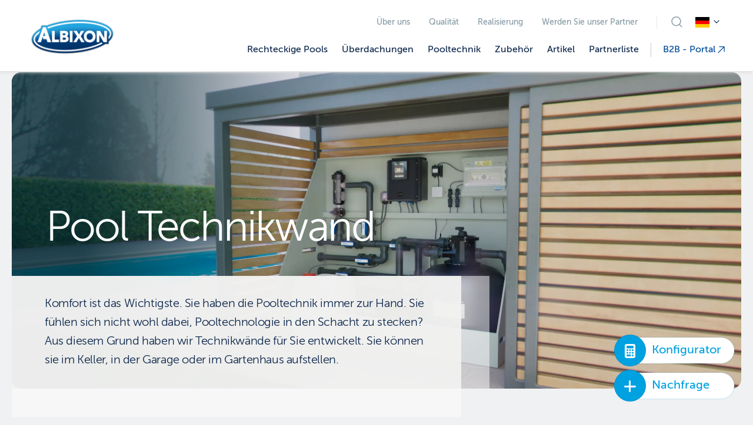

--- FILE ---
content_type: text/html; charset=utf-8
request_url: https://www.albixon.de/pooltechnik/technikwand/
body_size: 11773
content:


    <!DOCTYPE html> <html lang="de"> <head id="snippet--tagmanagerHead"> <meta charset="utf-8"> <meta name="robots" content="index, follow"> <meta name="description" content="Sie können die Pooltechnik bequem in einer Technikwand im Keller, in der Garage oder im Gartenhaus aufstellen. Erfahren Sie hier mehr."> <meta name="viewport" content="width=device-width, initial-scale=1"> <meta property="og:image" content="https://www.albixon.cz/images/general/logo_big_new.png"> <link rel="canonical" href="https://www.albixon.de/pooltechnik/technikwand/"> <title> Technikwand für den Pool | ALBIXON a.s. </title> <link rel="preload" as="font" href="/vendor/webfonts/museo/museo-sans-500.woff2" crossorigin="anonymous"> <link rel="stylesheet" type="text/css" href="/css/style.min.css?1762948476123"> <link rel="apple-touch-icon" sizes="76x76" href="/icons/76x76.jpg"> <link rel="apple-touch-icon" sizes="120x120" href="/icons/120x120.jpg"> <link rel="apple-touch-icon" sizes="152x152" href="/icons/152x152.jpg"> <link rel="apple-touch-icon" sizes="180x180" href="/icons/180x180.jpg"> <link rel="icon" sizes="16x16" href="/icons/16x16.jpg"> <link rel="icon" sizes="32x32" href="/icons/32x32.jpg"> <link rel="icon" sizes="96x96" href="/icons/96x96.jpg"> <link rel="icon" sizes="192x192" href="/icons/192x192.jpg"> <link rel="shortcut icon" href="/icons/favicon.ico"> <script type="application/ld+json">
            {
                "@context": "http://schema.org",
                "@type": "Organization",
                "legalName": "ALBIXON a.s.",
                "name": "ALBIXON",
                "description": "Bazény a zastřešení jedna radost. Společnost ALBIXON a. s., specialista na bazény, zastřešení a příslušenství! Přední český výrobce bazénů i zastřešení v Evropě.",
                "url": "https://www.albixon.cz/",
                "logo": "https://www.albixon.cz/templates/albixon2014/design/images/logo/314x132_logo.png",
                "contactPoint": [
                    {
                        "@type": "ContactPoint",
                        "telephone": "+420 477 07 07 11 ",
                        "contactType": "Zákaznická podpora"
                    }
                ]
            }
        </script> </head> <body> <div id="snippet--flashes"> <div class="position-fixed bottom-0 end-0 p-3 animated-toasts" style="z-index: 11"> </div> </div> <div class="container-fluid header--container js__header p-0 header-bcg-white"> <header class="container-hf pt-1r75 pb-1r5 d-flex flex-column justify-content-between"> <div class="d-flex justify-content-between"> <div class="logo d-flex"><a href="/" aria-label="ALBIXON Logo"><img src="/images/general/logo_new.png" width="150px" height="63px" alt="ALBIXON Logo"></a></div> <nav class="nav-desktop align-items-end flex-column"> <ul class="list-unstyled d-flex p-menuItems secondaryMenu mb-1r5"> <li > <a href="/uber-uns/" > Über uns </a> </li> <li > <a href="/qualitat/" > Qualität </a> </li> <li > <a href="/referenzprojekte/" > Realisierung </a> </li> <li > <a href="/partner-werden/" > Werden Sie unser Partner </a> </li> <li> <hr> </li> <li> <form action="/pooltechnik/technikwand/" method="get" id="frm-searchForm-searchForm" class="d-flex"> <input type="text" name="searchedValue" placeholder="Suchen" class="input-search-invisible js__input-search" id="frm-searchForm-searchForm-searchedValue" value=""> <svg width="19" height="19" viewBox="0 0 19 19" class="js__btn-search btn-search icon-blue-night" fill="none" xmlns="http://www.w3.org/2000/svg"> <path d="M13.6922 13.5117C15.0752 12.1656 15.9333 10.2894 15.9333 8.21408C15.9333 4.11794 12.5904 0.797363 8.46667 0.797363C4.34294 0.797363 1 4.11794 1 8.21408C1 12.3102 4.34294 15.6308 8.46667 15.6308C10.5011 15.6308 12.3455 14.8226 13.6922 13.5117ZM13.6922 13.5117L17.5 17.5" stroke-width="1.5" stroke-linecap="square"></path> </svg> <div class="collapse"> <div class="form-check"><label class="form-check-label" for="frm-searchForm-searchForm-checkboxRequired"><input type="checkbox" name="checkboxRequired" class="form-check-input" id="frm-searchForm-searchForm-checkboxRequired">Souhlasím s faxem (ANSTISPAM skrýt přes CSS)</label></div> <input type="hidden" name="required" value=""> <input type="hidden" name="robot" value="1800988671"> </div> <input type="hidden" name="do" value="searchForm-searchForm-submit"></form> </li> <li class="nav-domain"> <div class="dropdown dropdown-language"> <button class="btn-reset d-flex dropdown-toggle" type="button" data-bs-toggle="dropdown" aria-expanded="false"> <img class="mx-1" src="/images/icons/flags/de.svg"> <svg width="16" height="16" viewBox="0 0 32 32" fill="none" xmlns="http://www.w3.org/2000/svg" class="icon-blue-night"> <path d="M8 12L16 20L24 12" stroke-width="2.5" stroke-linecap="round" stroke-linejoin="round"></path> </svg> </button> <ul class="dropdown-menu dropdown-menu-end"> <li class="opacity-50"><a class="dropdown-item" href="https://www.albixon.cz/technologicke-steny/"><img src="/images/icons/flags/cs.svg"></a></li> <li class="opacity-50"><a class="dropdown-item" href="https://www.albixon.com/pool-technology/technical-wall/"><img src="/images/icons/flags/en.svg"></a></li> <li class="opacity-50"><a class="dropdown-item" href="https://www.albixon.es/muro-tecnico/"><img src="/images/icons/flags/es.svg"></a></li> <li class="opacity-50"><a class="dropdown-item" href="https://www.albixon.fr/muret-technique/"><img src="/images/icons/flags/fr.svg"></a></li> <li class="opacity-50"><a class="dropdown-item" href="https://www.albixonusa.com"><img src="/images/icons/flags/us.svg"></a></li> <li class="opacity-50"><a class="dropdown-item" href="https://www.albixon.co.za"><img src="/images/icons/flags/za.svg"></a></li> <li class="opacity-50"><a class="dropdown-item" href="https://www.albixon.au"><img src="/images/icons/flags/au.svg"></a></li> </ul> </div> </li> </ul> <ul class="list-unstyled d-flex p-menuItems mainMenu mb-0"> <li class="menu-item--parent"> <a href="/schwimmbecken/" class="menu-item" > Rechteckige Pools </a> <ul class="menu-item--dropdown"> <li> <a href="/fertigpools-komplettsets/">Poolsets</a> </li> <li> <a href="/schwimmbecken/uberlaufschwimmbecken/">Überlaufpools</a> </li> <li> <a href="/schwimmbecken/skimmer-schwimmbecken/">Skimmer Pools</a> </li> </ul> </li> <li class="menu-item--parent"> <a href="/uberdachung/" class="menu-item" > Überdachungen </a> <ul class="menu-item--dropdown"> <li> <a href="/uberdachung/bergen/">Begehbare Poolabdeckung</a> </li> <li> <a href="/pool-zubehor/moover/">Elektrische Poolabdeckung</a> </li> </ul> </li> <li class="menu-item--parent"> <a href="/pooltechnik/" class="menu-item" > Pooltechnik </a> <ul class="menu-item--dropdown"> <li> <a href="/pooltechnik/technikwand/">Technikwand</a> </li> <li> <a href="/pooltechnik/technikschacht/">Technikschacht</a> </li> </ul> </li> <li > <a href="/pool-zubehor/" class="menu-item" > Zubehör </a> </li> <li > <a href="/artikel/" class="menu-item" > Artikel </a> </li> <li > <a href="/kontakt/" class="menu-item" > Partnerliste </a> </li> <li> <hr> </li> <li class=" link-menu--item"> <a href="https://albixonportal.com/de/" target="_blank"> B2B - Portal <svg width="12" height="12" viewBox="0 0 14 14" class="icon-blue-primary" xmlns="http://www.w3.org/2000/svg"> <path d="M2.86039 0.758437H12.8978M12.8978 0.758437V10.7959M12.8978 0.758437L0.757812 12.8984" stroke-width="1.4"></path> </svg> </a> </li> </ul> </nav> <nav class="nav-mobile navbar navbar-light"> <div class="container-fluid"> <button class="navbar-toggler btn-reset btn border-0 m-2 btn-bars bg-blue-primary" aria-label="Schaltfläche Menü öffnen" type="button" data-bs-toggle="offcanvas" data-bs-target="#offcanvasNavbar" aria-controls="offcanvasNavbar"> <span></span> <span></span> <span></span> </button> <div class="offcanvas offcanvas-end" tabindex="-1" id="offcanvasNavbar" aria-labelledby="offcanvasNavbarLabel"> <div class="offcanvas-header"> <img src="/images/general/logo_new.png" width="95" height="40" alt="ALBIXON Logo"> <div class="d-flex gap-2 cursor-pointer"> <div class="dropdown dropdown-language"> <button class="btn-reset d-flex dropdown-toggle" type="button" data-bs-toggle="dropdown" aria-expanded="false"> <img class="mx-1" src="/images/icons/flags/de.svg"> <svg width="16" height="16" viewBox="0 0 32 32" fill="none" xmlns="http://www.w3.org/2000/svg" class="icon-blue-night"> <path d="M8 12L16 20L24 12" stroke-width="2.5" stroke-linecap="round" stroke-linejoin="round"></path> </svg> </button> <ul class="dropdown-menu dropdown-menu-end"> <li class="opacity-50"><a class="dropdown-item" href="https://www.albixon.cz/technologicke-steny/"><img src="/images/icons/flags/cs.svg"></a></li> <li class="opacity-50"><a class="dropdown-item" href="https://www.albixon.com/pool-technology/technical-wall/"><img src="/images/icons/flags/en.svg"></a></li> <li class="opacity-50"><a class="dropdown-item" href="https://www.albixon.es/muro-tecnico/"><img src="/images/icons/flags/es.svg"></a></li> <li class="opacity-50"><a class="dropdown-item" href="https://www.albixon.fr/muret-technique/"><img src="/images/icons/flags/fr.svg"></a></li> <li class="opacity-50"><a class="dropdown-item" href="https://www.albixonusa.com"><img src="/images/icons/flags/us.svg"></a></li> <li class="opacity-50"><a class="dropdown-item" href="https://www.albixon.co.za"><img src="/images/icons/flags/za.svg"></a></li> <li class="opacity-50"><a class="dropdown-item" href="https://www.albixon.au"><img src="/images/icons/flags/au.svg"></a></li> </ul> </div> <button type="button" class="btn-close btn-reset" data-bs-dismiss="offcanvas" aria-label="Schaltfläche Menü schließen"> </button> </div> </div> <hr class="mx-3"> <div class="offcanvas-body px-3r25"> <form action="/pooltechnik/technikwand/" method="get" id="frm-searchForm-searchForm" class="d-flex align-items-center"> <input type="text" name="searchedValue" placeholder="Suchen" class="form-control me-2 js__input-search--mobile" id="frm-searchForm-searchForm-searchedValue" value="" aria-label="Search"> <svg width="19" height="19" viewBox="0 0 19 19" class="js__btn-search--mobile btn-search icon-blue-dark" fill="none" xmlns="http://www.w3.org/2000/svg"> <path d="M13.6922 13.5117C15.0752 12.1656 15.9333 10.2894 15.9333 8.21408C15.9333 4.11794 12.5904 0.797363 8.46667 0.797363C4.34294 0.797363 1 4.11794 1 8.21408C1 12.3102 4.34294 15.6308 8.46667 15.6308C10.5011 15.6308 12.3455 14.8226 13.6922 13.5117ZM13.6922 13.5117L17.5 17.5" stroke-width="1.5" stroke-linecap="square"></path> </svg> <div class="collapse"> <div class="form-check"><label class="form-check-label" for="frm-searchForm-searchForm-checkboxRequired"><input type="checkbox" name="checkboxRequired" class="form-check-input" id="frm-searchForm-searchForm-checkboxRequired">Souhlasím s faxem (ANSTISPAM skrýt přes CSS)</label></div> <input type="hidden" name="required" value=""> <input type="hidden" name="robot" value="1800988671"> </div> <input type="hidden" name="do" value="searchForm-searchForm-submit"></form> <hr> <ul class="list-unstyled d-flex flex-column p-menuItems-mobile mainMenu mb-0"> <li> <a href="/schwimmbecken/" class="js__m-menu-item--parent m-menu-item--parent" > <span class="menu-item--text">Rechteckige Pools</span> <i class="fas fa-chevron-right"></i> </a> <ul class="js__m-menu-item--dropdown m-menu-item--dropdown"> <li> <a href="/schwimmbecken/">Rechteckige Pools</a> </li> <li> <a href="/fertigpools-komplettsets/">Poolsets</a> </li> <li> <a href="/schwimmbecken/uberlaufschwimmbecken/">Überlaufpools</a> </li> <li> <a href="/schwimmbecken/skimmer-schwimmbecken/">Skimmer Pools</a> </li> </ul> </li> <li> <a href="/uberdachung/" class="js__m-menu-item--parent m-menu-item--parent" > <span class="menu-item--text">Überdachungen</span> <i class="fas fa-chevron-right"></i> </a> <ul class="js__m-menu-item--dropdown m-menu-item--dropdown"> <li> <a href="/uberdachung/">Überdachungen</a> </li> <li> <a href="/uberdachung/bergen/">Begehbare Poolabdeckung</a> </li> <li> <a href="/pool-zubehor/moover/">Elektrische Poolabdeckung</a> </li> </ul> </li> <li> <a href="/pooltechnik/" class="js__m-menu-item--parent m-menu-item--parent" > <span class="menu-item--text">Pooltechnik</span> <i class="fas fa-chevron-right"></i> </a> <ul class="js__m-menu-item--dropdown m-menu-item--dropdown"> <li> <a href="/pooltechnik/">Pooltechnik</a> </li>  <li> <a href="/pooltechnik/technikwand/">Technikwand</a> </li> <li> <a href="/pooltechnik/technikschacht/">Technikschacht</a> </li> </ul> </li> <li> <a href="/pool-zubehor/" class="" > <span class="menu-item--text">Zubehör </a> </li> <li> <a href="/artikel/" class="" > <span class="menu-item--text">Artikel </a> </li> <li> <a href="/kontakt/" class="" > <span class="menu-item--text">Partnerliste </a> </li> <li class="link-menu--item"> <hr> </li> <li class=" link-menu--item"> <a href="https://albixonportal.com/de/" class="d-flex justify-content-between align-items-center" target="_blank"> B2B - Portal <svg width="14" height="14" viewBox="0 0 14 14" class="icon-blue-primary" xmlns="http://www.w3.org/2000/svg"> <path d="M2.86039 0.758437H12.8978M12.8978 0.758437V10.7959M12.8978 0.758437L0.757812 12.8984" stroke-width="1.4"></path> </svg> </a> </li> <li class="link-menu--item"> <hr> </li> </ul> <ul class="list-unstyled d-flex p-menuItems-mobile secondaryMenu flex-column mb-4"> <li > <a href="/uber-uns/"> Über uns </a> </li> <li > <a href="/qualitat/"> Qualität </a> </li> <li > <a href="/referenzprojekte/"> Realisierung </a> </li>  <li > <a href="/partner-werden/"> Werden Sie unser Partner </a> </li> </ul> </div> </div> </div> </nav> </div> </header> </div> <div class="abx-ss--content js__abx-ss--content "> <div id="snippet--tagmanagerBody"> </div> <main> <section class="mb-5r " > <div class="container-1r25-2560"> <div class="hero hero-1 text-white-custom "> <div class="hero-img--cover overlay overlay-blue-dark"> <img data-src="/upload/hero/images/full/stena-web-1.jpg" width="2503" height="1087" class="lozad js__hero-box--img show-img-main" alt=""> <img data-src="/upload/hero/images/full/stena-mobil-3.jpg" width="2503" height="503" class="lozad js__hero-box--img show-img-mobile" alt=""> <span class="hero-title p-light">Pool Technikwand</span> </div> <div class="hero-box--cover js__hero-box--cover"> <h1 class="hero-title">Pool Technikwand</h1> <div class="hero-box js__hero-box--content perex-large text-blue-dark"> <p>Komfort ist das Wichtigste. Sie haben die Pooltechnik immer zur Hand. Sie fühlen sich nicht wohl dabei, Pooltechnologie in den Schacht zu stecken? Aus diesem Grund haben wir Technikwände für Sie entwickelt. Sie können sie im Keller, in der Garage oder im Gartenhaus aufstellen.</p> </div> </div> </div> </div> </section> <section class="mb-7r5 mb-5r_m " > <div class="textpage container-hf " > <h3>Implementierung der Technologie in der Wand</h3> <p> </p> <p><span style="font-size:20px;">Im Allgemeinen gilt: Je fortschrittlicher die gewählte Technologie ist, desto weniger müssen Sie sich damit befassen. Es gibt 5 Arten von Wänden, aus denen Sie wählen können. Zuallererst müssen Sie sich für eine Wasseraufbereitungsoption entscheiden - Salz oder Süßwasser. Die Technologiewand muss dann nur noch an den Pool und die Stromquelle angeschlossen werden und schon kann es losgehen.</span></p> <p> </p> <p><span style="font-size:20px;">Wenn Ihr Pool auch mit einer Gegenstromanlage ausgestattet ist, muss die Pumpe in einem separaten Schacht aufbewahrt werden, der nicht weiter als einen Meter von der Gegenstromanlage entfernt ist.</span></p> <p> </p> <p><span style="font-size:20px;">Sie haben sich nicht entschieden? Macht nichts! Wir entwerfen auch gerne eine technische Ausrüstung für Sie.</span></p> </div> </section> <section class="mb-7r5 mb-5r_m " > <div class="container-hf cat_info_carousel4--container"> <div class="owl-carousel js__owl-category-infoSmall"> <div class="category cat_info_carousel4" data-aos="fade-left" > <div class="category-body category-description p-light"> <h5>Bequemer Zugang</h5> <p>Die Komponenten sind leicht zugänglich</p> </div> <div class="category-footer"> <div class="white-circle"> <i class="ax_icon ax_icon-heart"></i> </div> </div> </div> <div class="category cat_info_carousel4" data-aos="fade-left" data-aos-delay="150" > <div class="category-body category-description p-light"> <h5>Ästhetische Lösung</h5> <p>Sie können alles unauffällig im Gartenhaus oder in der Garage verstecken</p> </div> <div class="category-footer"> <div class="white-circle"> <i class="ax_icon ax_icon-geometry"></i> </div> </div> </div> <div class="category cat_info_carousel4" data-aos="fade-left" data-aos-delay="300" > <div class="category-body category-description p-light"> <h5>Größere Entfernung zum Pool</h5> <p>Sie können die Wand bis zu 10m vom Becken entfernt aufstellen</p> </div> <div class="category-footer"> <div class="white-circle"> <i class="ax_icon ax_icon-wrench"></i> </div> </div> </div> <div class="category cat_info_carousel4" data-aos="fade-left" data-aos-delay="450" > <div class="category-body category-description p-light"> <h5>Einfachere Überwinterung</h5> <p>Die Komponenten können in der Wand des Gartenhauses versteckt bleiben</p> </div> <div class="category-footer"> <div class="white-circle"> <i class="ax_icon ax_icon-snow"></i> </div> </div> </div> </div> </div> </section> <section class="mb-3r mb-2r_m " > <div class="box box-text-image box-text-image-right container-hf"> <div class="text-div"> <h3 class="mb-2r5 mb-1r_m text-blue-primary">Schutzdach für Ihre Pooltechnik</h3> <div> <p>Entdecken Sie die Magie von Gartenunterständen, die speziell entwickelt wurden, um Ihre Pooltechnik sicher aufzubewahren. Unsere Unterstände <strong>kombinieren Funktionalität mit ästhetischem Design, das perfekt in Ihren Garten passt</strong>. Sie bestehen aus hochwertigen Materialien, die für Langlebigkeit sorgen und nur minimalen Wartungsaufwand erfordern. Mit unseren Schutzhäuschen für Pooltechnik verlängern Sie die Lebensdauer Ihrer Ausrüstung, erleichtern die Poolpflege und behalten ein sauberes Erscheinungsbild Ihres Gartens bei. <strong>Investieren Sie in eine intelligente Lösung zum Schutz Ihrer Pooltechnik.</strong> </p> </div> </div> <div class="img-div"> <img data-src="/upload/box/images/full/pristresek4.jpg" width="700" height="525" class="lozad img-fluid" alt=""> </div> </div> </section> <section class="mb-7r mb-5r_m " > <div class="container-tab js__tab-container"> <div class="tab-nav--container"> <ul class="tab--nav"> <li tabindex="0" data-tab="1" class="js__tab-btn tab-active"><h4>Zubehör</h4></li> <li tabindex="0" data-tab="2" class="js__tab-btn "><h4>Technische Daten</h4></li> </ul> </div> <div class="js__tab-item-container"> <div class="tab-item--container js__tab-item tab-small" data-tab="1" > <div class="tab--item item-first "> <div class="tab-item--text" data-aos="fade-left"> <div class="tab-item--text--content"> <h4 class="text-blue-primary">Salzanlage</h4> <div class="perex-large"><p>Jetzt können auch Sie damit Ihren Pool in eine exotische Lagune mit klarer Wasseroberfläche verwandeln. Die Salzanlage hilft, das Wasser in Ihrem Pool immer sauber und gesundheitlich unbedenklich zu halten.</p> <p> </p> <p><a href="https://www.albixon.de/zubehor/salzkasten/"><strong>Bei ALBIXON können Sie aus 4 Arten von Salzanlagen wählen:</strong></a></p> <p> </p> <p>1) Salzanlage UV SCENIC</p> <p>2) Salzanlage OXILIFE</p> <p>3) Salzanlage HIDROLIFE</p> <p>4) Salzanlage NEOSAL</p> </div> </div> </div> <div class="tab-item--img" data-aos="fade-up"> <div class="tab-img--cover"> <div class="img-front" data-aos-delay="100" data-aos="zoom-in"> <img data-src="/upload/tab/image/full/uv-scenic-ii-1.jpg" width="408" height="348" class="lozad" alt="" > </div> <div class="img-back"> <img data-src="/upload/tab/imageBack/full/uv-scenic-3-1.jpg" width="651" height="400" class="lozad" alt="" > </div> </div> </div> </div> <div class="tab--item reverse "> <div class="tab-item--text" data-aos="fade-up"> <div class="tab-item--text--content"> <h4 class="text-blue-primary">Sandfilteranlage</h4> <div class="perex-large"><p>Die <strong><a href="https://www.albixon.de/zubehor/filteranlagen/">Pool-Sandfilteranlage</a></strong> wird verwendet, um Verunreinigungen, die im Poolwasser entstehen, nach natürlichen Prinzipien aufzufangen.</p> <p> </p> <p>Die Wartung der Sandfilteranlage ist minimal: Die Sandfüllung wird standardmäßig einmal pro Woche gewaschen (je nach Belastung des Beckens), und die Kartusche muss alle 2 bis 3 Jahre ausgetauscht werden.</p> </div> </div> </div> <div class="tab-item--img" data-aos="fade-right"> <div class="tab-img--cover"> <div class="img-front" data-aos-delay="100" data-aos="zoom-in"> <img data-src="/upload/tab/image/full/filtrace-web-nova.jpg" width="408" height="348" class="lozad" alt="" >  </div> <div class="img-back"> <img data-src="/upload/tab/imageBack/full/filtrace-nova-2.jpg" width="651" height="400" class="lozad" alt="" > </div> </div> </div> </div> <div class="tab--item item-last "> <div class="tab-item--text" data-aos="fade-left"> <div class="tab-item--text--content"> <h4 class="text-blue-primary">Poolpumpe</h4> <div class="perex-large"><p>Die <strong><a href="https://www.albixon.de/zubehor/fxp/">Poolpumpe</a></strong> ist ein wesentliches Element der Schwimmbadtechnik. Die Hauptfunktion ist die Umwälzung (Zirkulation) von Wasser in Schwimmbecken. Sie wird im Filtrationskreislauf vor dem eigentlichen Filterbehälter installiert.</p> <p> </p> <p>Um das Poolwasser kristallklar zu halten, ist es notwendig, es 4 Mal am Tag zu filtern. Wir bieten Filterpumpen für alle Poolgrößen an.</p> </div> </div> </div> <div class="tab-item--img" data-aos="fade-up"> <div class="tab-img--cover"> <div class="img-front" data-aos-delay="100" data-aos="zoom-in"> <img data-src="/upload/tab/image/full/cerpadylko-web.jpg" width="408" height="348" class="lozad" alt="" > </div> <div class="img-back"> <img data-src="/upload/tab/imageBack/full/cerpadylko-web-2.jpg" width="651" height="400" class="lozad" alt="" > </div> </div> </div> </div> </div> <div class="tab-item--container js__tab-item tab-small" data-tab="2" style="display: none"> <div class="tab--description perex-large text-blue-primary"> <p> </p> <table class="table table-bordered"> <thead> <tr> <th> <p><span id="sachty">Modell</span></p> </th> <th class="text-center"><span id="sachty">BASIC PLUS</span></th> <th class="text-center"> ECONOMIC  </th> <th class="text-center"> OXY  </th> <th class="text-center"> UV  </th> <th class="text-center"> STATION PLUS</th> </tr> </thead> <tbody> <tr> <th><span id="sachty">Filtration</span></th> <td class="text-center" colspan="5" rowspan="1">Sand P500</td> </tr> <tr> <th>Pumpe</th> <td class="text-center" colspan="5" rowspan="1"><span id="sachty">PREVA 50</span></td> </tr> <tr> <th>Wasseraufbereitung</th> <td class="text-center red" colspan="1"><span id="sachty">NEOSAL</span></td> <td class="text-center red" colspan="1">HIDROLIFE</td> <td class="text-center green" colspan="1">OXILIFE</td> <td class="text-center green" colspan="1">UV SCENIC</td> <td class="text-center green" colspan="1">STATION</td> </tr> <tr> <th>Wasser</th> <td class="text-center red" colspan="1">Salzig 4 g/l</td> <td class="text-center red" colspan="1">Salzig 3 g/l</td> <td class="text-center green" colspan="1">Salzig 1,5 g/l</td> <td class="text-center green" colspan="1">Salzig 1,5 g/l</td> <td class="text-center green" colspan="1">Süß</td> </tr> <tr> <th>Automatische pH-Wert-<br /> -Regulierung</th> <td class="text-center red" colspan="1"><span id="sachty">×</span></td> <td class="text-center red" colspan="1"><span id="sachty">✔</span></td> <td class="text-center green" colspan="1"><span id="sachty">✔</span></td> <td class="text-center green" colspan="1"><span id="sachty">✔</span></td> <td class="text-center green" colspan="1"><span id="sachty">✔</span></td> </tr> <tr> <th>Vorbereitung für intelligente Steuerung</th> <td class="text-center red" colspan="1"><span id="sachty">×</span></td> <td class="text-center red" colspan="1"><span id="sachty">✔</span></td> <td class="text-center green" colspan="1"><span id="sachty">✔</span></td> <td class="text-center green" colspan="1"><span id="sachty">✔</span></td> <td class="text-center green" colspan="1"><span id="sachty">✔</span></td> </tr> <tr> <th>Vorbereitung für <br /> Wärmepumpe</th> <td class="text-center green" colspan="1"><span id="sachty">✔</span></td> <td class="text-center green" colspan="1"><span id="sachty">✔</span></td> <td class="text-center green" colspan="1"><span id="sachty">✔</span></td> <td class="text-center green" colspan="1"><span id="sachty">✔</span></td> <td class="text-center green" colspan="1"><span id="sachty">✔</span></td> </tr> <tr> <th>Vorbereitung für <br /> Abfluss</th> <td class="text-center green" colspan="1"><span id="sachty">✔</span></td> <td class="text-center green" colspan="1"><span id="sachty">✔</span></td> <td class="text-center green" colspan="1"><span id="sachty">✔</span></td> <td class="text-center green" colspan="1"><span id="sachty">✔</span></td> <td class="text-center green" colspan="1"><span id="sachty">✔</span></td> </tr> <tr> <th>Kombination mit <br /> Gegenstromanlage möglich</th> <td class="text-center green" colspan="1"><span id="sachty">✔</span></td> <td class="text-center green" colspan="1"><span id="sachty">✔</span></td> <td class="text-center green" colspan="1"><span id="sachty">✔</span></td> <td class="text-center green" colspan="1"><span id="sachty">✔</span></td> <td class="text-center green" colspan="1"><span id="sachty">✔</span></td> </tr> <tr> <th>Gegenstromanlage</th> <td class="text-center red" colspan="1"><span id="sachty">×</span></td> <td class="text-center red" colspan="1"><span id="sachty">×</span></td> <td class="text-center red" colspan="1"><span id="sachty">×</span></td> <td class="text-center green" colspan="1"><span id="sachty">×</span></td> <td class="text-center green" colspan="1"><span id="sachty">×</span></td> </tr> <tr> <th>Fernbedienung der <br /> Poolbeleuchtung</th> <td class="text-center green" colspan="1"><span id="sachty">✔</span></td> <td class="text-center green" colspan="1"><span id="sachty">✔</span></td> <td class="text-center green" colspan="1"><span id="sachty">✔</span></td> <td class="text-center green" colspan="1"><span id="sachty">✔</span></td> <td class="text-center green" colspan="1"><span id="sachty">✔</span></td> </tr> <tr> <th>Rohrleitung, Fittings</th> <td class="text-center green" colspan="1"><span id="sachty">✔</span></td> <td class="text-center green" colspan="1"><span id="sachty">✔</span></td> <td class="text-center green" colspan="1"><span id="sachty">✔</span></td> <td class="text-center green" colspan="1"><span id="sachty">✔</span></td> <td class="text-center green" colspan="1"><span id="sachty">✔</span></td> </tr> <tr> <th>Schaltkasten *</th> <td class="text-center green" colspan="1"><span id="sachty">✔</span></td> <td class="text-center green" colspan="1"><span id="sachty">✔</span></td> <td class="text-center green" colspan="1"><span id="sachty">✔</span></td> <td class="text-center green" colspan="1"><span id="sachty">✔</span></td> <td class="text-center green" colspan="1"><span id="sachty">✔</span></td> </tr> <tr> <th>Abmessungen (B × H × T)</th> <td class="text-center green" colspan="1">160 x 140 x 69 cm</td> <td class="text-center green" colspan="1">160 x 140 x 69 cm</td> <td class="text-center green" colspan="1">160 x 140 x 69 cm</td> <td class="text-center green" colspan="1">160 x 140 x 69 cm</td> <td class="text-center green" colspan="1">160 x 140 x 69 cm</td> </tr> <tr> <th>Wandfarbe</th> <td class="text-center green" colspan="5" rowspan="1">Weiß</td> </tr> </tbody> </table> <p> </p> <p><em>*  Der Schaltkasten ist mit einem Elektroanschluss für die nachträgliche Montage einer zusätzlichen Steckdose ausgestattet. Die Technikwand darf nicht mehr als 10 Meter vom Pool entfernt sein. Wenn eine Gegenstromanlage im Lieferumfang enthalten ist, muss die Gegenstrompumpe immer innerhalb eines Meters von der Maske der Gegenstromanlage in einem separaten Schacht untergebracht werden.</em></p>  </div> </div> </div> </div> </section> </main> <div class="bcg-animated--container"> <div class="bcg-animated js__bcg-animated"> </div> </div> <div class="container-fluid bg-grey"> <footer class="container-hf px-6r "> <div class="footer-desktop d-md-block d-none"> <div class="row mb-3r625"> <div class="col-md-6"> <div class="row"> <div class="col-xl-6 col-md-12 mb-md-5 mb-xl-0"> <h3 class="text-blue-primary mb-0">Abonnieren <br/> Sie unseren Newsletter</h3> </div> <div class="col-xl-6 col-md-12"> <h5 class="footer-h5 text-grey-dark mb-1r313">Geben Sie Ihre E-Mail ein</h5> <form action="/pooltechnik/technikwand/" method="post" id="frm-newsletterEmailForm-formNewsletterForm" class="form__newsletter-email js__newsletter-form w-max-350--under-1200"> <div class="d-flex align-items-center position-relative"> <input type="email" name="email" placeholder="adresse&#64;email.de" class="input-search w-100 p-0" id="frm-newsletterEmailForm-formNewsletterForm-email" required data-nette-rules='[{"op":":filled","msg":"Bitte geben Sie Ihre E-Mail."},{"op":":email","msg":"Bitte geben Sie Ihre E-Mail."}]'> <div class="collapse"> <div class="form-check"><label class="form-check-label" for="frm-newsletterEmailForm-formNewsletterForm-checkboxRequired"><input type="checkbox" name="checkboxRequired" class="form-check-input" id="frm-newsletterEmailForm-formNewsletterForm-checkboxRequired">Souhlasím s faxem (ANSTISPAM skrýt přes CSS)</label></div> </div> <button class="btn-reset btn-arrow-right p-0" type="submit" value="submit" aria-label="Schaltfläche Senden"> <svg width="24" height="24" viewBox="0 0 32 32" class="icon-blue-primary" stroke-width="1.5" stroke-linecap="round" stroke-linejoin="round"> <path d="M25.3307 16.0002H6.66406"></path> <path d="M18.6641 22.6667L25.3307 16"></path> <path d="M18.6641 9.3335L25.3307 16.0002"></path> </svg> </button> </div> <input type="hidden" name="required" value=""><input type="hidden" name="robot" value="1800988671"><input type="hidden" name="type" value="1"><input type="hidden" name="_do" value="newsletterEmailForm-formNewsletterForm-submit"></form> <hr class="bg-blue-primary opacity-40 mb-0 mt-r75"> </div> </div> </div> <div class="col-xl-1 col-md-none"> </div> <div class="col-xl-5 col-md-6 mt-xl-0"> <div class="row"> <div class="col-xl-6 col-md-12 mb-md-5 mb-xl-0"> <h5 class="footer-h5 text-grey-dark mb-1r313">Schreiben Sie uns</h5> <p class="contact mb-0"><a href="mailto:export@albixon.de">export@albixon.de</a></p> </div> <div class="col-xl-6 col-md-12"> </div> </div> </div> </div> <div class="row mb-6r125 mb-md-5"> <div class="col-xl-6 col-md-12"> <hr class="bg-blue-primary opacity-25 m-0"> </div> <div class="col-xl-1 col-md-none"></div> <div class="col-xl-5 col-md-none"> <hr class="bg-blue-primary opacity-25 m-0"> </div> </div> <div class="row"> <div class="col-xl-3 col-md-12 d-flex justify-content-between flex-xl-column flex-md-row mb-md-5 mb-xl-0"> <a href="/" aria-label="ALBIXON Logo"><img src="/images/general/logo_new.png" width="150px" height="63px" alt="ALBIXON Logo" class="footer--logo"></a> <ul class="d-flex list-unstyled social-links text-blue-primary w-100 mb-0"> <li><a href="https://www.instagram.com/albixondeutschland/" target="_blank" aria-label="Instagram"><i class="fab fa-instagram"></i></a></li> <li><a href="https://www.facebook.com/albixondeutschland/" target="_blank" aria-label="Facebook"><i class="fab fa-facebook-f"></i></a></li> </ul> </div> <div class="col-xl-4 col-md-6"> <div class="row"> <div class="col-6 pt-xl-3"> <h5 class="footer-h5 text-blue-primary mb-1r313">Unsere Produkte</h5> <ul class="footer-menu p-0 text-grey-dark"> <li > <a href="/fertigpools-komplettsets/" >Pool-Sets</a> </li> <li > <a href="/pool-mit-dach/" >Pool mit Dach</a> </li> <li > <a href="/schwimmbecken/" >Schwimmbecken</a> </li> <li > <a href="/uberdachung/" >Überdachungen</a> </li> <li > <a href="/pool-zubehor/" >Zubehör</a> </li> <li > <a href="/konfigurator/" target="_blank">Konfigurator</a> </li> <li > <a href="http://www.pulverlackierwerk.de/" target="_blank">Pulverbeschichtungsanlage</a> </li> </ul> </div> <div class="col-6 pt-xl-3"> <h5 class="footer-h5 text-blue-primary mb-1r313">Über uns</h5> <ul class="footer-menu p-0 text-grey-dark"> <li > <a href="/Impressum/" >Impressum</a> </li> <li > <a href="/uber-uns/" >Über uns</a> </li> <li > <a href="/qualitat/" >Qualität</a> </li> <li > <a href="/referenzprojekte/" >Umsetzung</a> </li> <li > <a href="/artikel/" >Artikel</a> </li> <li > <a href="/partner-werden/" >Werden Sie Partner</a> </li> </ul> </div> </div> </div> <div class="col-xl-5 col-md-6"> <div class="row"> <div class="col-6 pt-xl-3"> <h5 class="footer-h5 text-blue-primary mb-1r313">Hilfe</h5> <ul class="footer-menu p-0 text-grey-dark"> <li > <a href="/kontakt/" >Kontakt</a> </li> </ul> </div> <div class="col-6 pt-xl-3"> <h5 class="footer-h5 text-blue-primary mb-1r313">Download</h5> <ul class="footer-menu p-0 text-grey-dark"> <li > <a href="/image-kataloge/" target="_blank">Image-Katalog</a> </li> <li > <a href="/technischer-katalog/" target="_blank">Technischer Katalog</a> </li> <li > <a href="/herunterladen/" >Zum Herunterladen</a> </li> <li > <a href="/bescheinigung-uberdachung/" >Zertifizierung der Überdachung</a> </li> </ul> </div> </div> </div> <div class="col-xl-1 col-md-none"></div> </div> <div class="row mb-3r313 mt-5"> <div class="col-12 d-flex justify-content-center align-items-center position-relative"> <img class="px-2 certification_image_small" src="/images/certification/_reddot.png" title="Zertifizierung RedDot Preis"> <img class="px-2 certification_image_small" src="/images/certification/_gsb.png" title="Zertifizierung GSB"> <img class="px-2 certification_image_small" src="/images/certification/_nsf.png" title="Zertifizierung NSF"> <img class="px-2 certification_image_small" src="/images/certification/_qualicoat.png" title="Zertifizierung Qualicoat"> <img class="px-2 certification_image_small" src="/images/certification/_qualideco.png" title="Zertifizierung Qualideco"> <button class="btn-reset btn-custom-circle js__btn--scroll-up p-0 position-absolute top-50 end-0 translate-middle-y" aria-label="Schaltfläche Nach oben scrollen"> <svg width="32" height="32" viewBox="0 0 32 32" class="icon-blue-primary transform-up" stroke-width="1.5" stroke-linecap="round" stroke-linejoin="round"> <path d="M25.3307 16.0002H6.66406"></path> <path d="M18.6641 22.6667L25.3307 16"></path> <path d="M18.6641 9.3335L25.3307 16.0002"></path> </svg> </button> </div> </div> <div class="row"> <div class="col-12"> <hr class="text-blue-primary opacity-25 m-0"> </div> </div> <div class="row pb-3r pt-1r813"> <div class="col-3"> <p class="text-grey-dark m-0 fs-14"> &#169; ALBIXON a.s 2026</p> </div> <div class="col-9 d-flex flex-row-reverse"> <ul class="text-grey-dark d-flex terms-list align-items-center m-0"> <li> <a href="#" class="js__cookies-modal--btn--change-settings">Cookie-Einstellungen</a> </li> <li > <a href="/einwilligungserklarung-zur-verarbeitung/" target="_blank">Datenschutz</a> </li> <li > <a href="/vertragsbedingungen/" >B2B - Vertragsbedingungen</a> </li> </ul> </div> </div> </div> <div class="footer-mobile pt-5r d-md-none"> <div> <h3 class="text-blue-primary mb-2r5">Abonnieren Sie unseren Newsletter</h3> <div class="footer--email"> <h5 class="footer-h5 text-grey-dark mb-3 ">Ihre E-Mail</h5> <form action="/" class="w-max-320"> <div class="d-flex align-items-center"> <input type="email" required placeholder="adresa@email.cz" class="input-search w-100"> <button type="submit" value="submit" class="btn-reset btn-arrow-right" aria-label="Schaltfläche Senden"> <svg width="32" height="32" viewBox="0 0 32 32" class="icon-blue-primary" stroke-width="1.5" stroke-linecap="round" stroke-linejoin="round"> <path d="M25.3307 16.0002H6.66406"></path> <path d="M18.6641 22.6667L25.3307 16"></path> <path d="M18.6641 9.3335L25.3307 16.0002"></path> </svg> </button> </div> <hr class="bg-blue-primary opacity-40"> </form> </div> </div> <div> <button class="btn-reset btn-arrow collapsed mt-4r d-flex justify-content-between w-100 js__btn--collapse pb-2r" aria-expanded="false" aria-label="Schaltfläche Mehr anzeigen"> <span class="text-blue-primary mb-0">Kontakt</span> <svg width="32" height="32" viewBox="0 0 32 32" fill="none" class="icon-stroke-blue-primary " xmlns="http://www.w3.org/2000/svg"> <path d="M8 12L16 20L24 12" stroke-width="2" stroke-linecap="round" stroke-linejoin="round"></path> </svg> </button> <div class="collapse ps-5" style=""> <ul class="btn-toggle-nav list-unstyled m-0"> <li class="pb-5"> <h5 class="footer-h5 text-grey-dark mb-r75">Schreiben Sie uns</h5> <p class="contact mb-0"> <a href="mailto:export@albixon.de">export@albixon.de</a> </p> </li> </ul> </div> </div> <div class="pt-2r"> <hr class="bg-blue-primary opacity-25 mb-4r mt-0"> <div class="d-flex flex-row justify-content-between align-items-center"> <a href="/" aria-label="ALBIXON Logo"><img src="/images/general/logo_new.png" alt="ALBIXON Logo" class="footer--logo"></a> <ul class="d-flex list-unstyled social-links text-blue-primary mb-0 ps-2 w-100 "> <li><a href="https://www.instagram.com/albixondeutschland/" target="_blank" aria-label="Instagram"><i class="fab fa-instagram"></i></a></li> <li><a href="https://www.facebook.com/albixondeutschland/" target="_blank" aria-label="Facebook"><i class="fab fa-facebook-f"></i></a></li> </ul> </div> </div> <div> <button class="btn-reset btn-arrow collapsed mt-4r d-flex justify-content-between w-100 js__btn--collapse" aria-expanded="false" aria-label="Schaltfläche Mehr anzeigen"> <span class="text-blue-primary">Unsere Produkte</span> <svg width="32" height="32" viewBox="0 0 32 32" fill="none" class="icon-stroke-blue-primary " xmlns="http://www.w3.org/2000/svg"> <path d="M8 12L16 20L24 12" stroke-width="2" stroke-linecap="round" stroke-linejoin="round"></path> </svg> </button> <div class="collapse ps-5" style=""> <ul class="btn-toggle-nav list-unstyled m-0 footer-menu p-0 text-grey-dark"> <li > <a href="/fertigpools-komplettsets/" >Pool-Sets</a> </li> <li > <a href="/pool-mit-dach/" >Pool mit Dach</a> </li> <li > <a href="/schwimmbecken/" >Schwimmbecken</a> </li> <li > <a href="/uberdachung/" >Überdachungen</a> </li> <li > <a href="/pool-zubehor/" >Zubehör</a> </li> <li > <a href="/konfigurator/" target="_blank">Konfigurator</a> </li> <li > <a href="http://www.pulverlackierwerk.de/" target="_blank">Pulverbeschichtungsanlage</a> </li> </ul> </div> </div> <div> <button class="btn-reset btn-arrow collapsed pt-2r d-flex justify-content-between w-100 js__btn--collapse" aria-expanded="false" aria-label="Schaltfläche Mehr anzeigen"> <span class="text-blue-primary">Über uns</span> <svg width="32" height="32" viewBox="0 0 32 32" fill="none" class="icon-stroke-blue-primary " xmlns="http://www.w3.org/2000/svg"> <path d="M8 12L16 20L24 12" stroke-width="2" stroke-linecap="round" stroke-linejoin="round"></path> </svg> </button> <div class="collapse ps-5" style=""> <ul class="btn-toggle-nav list-unstyled m-0 footer-menu p-0 text-grey-dark"> <li > <a href="/Impressum/" >Impressum</a> </li> <li > <a href="/uber-uns/" >Über uns</a> </li> <li > <a href="/qualitat/" >Qualität</a> </li> <li > <a href="/referenzprojekte/" >Umsetzung</a> </li> <li > <a href="/artikel/" >Artikel</a> </li> <li > <a href="/partner-werden/" >Werden Sie Partner</a> </li> </ul> </div> </div> <div> <button class="btn-reset collapsed pt-2r d-flex justify-content-between w-100 js__btn--collapse" aria-expanded="false" aria-label="Schaltfläche Mehr anzeigen"> <span class="text-blue-primary ">Hilfe</span> <svg width="32" height="32" viewBox="0 0 32 32" fill="none" class="icon-stroke-blue-primary " xmlns="http://www.w3.org/2000/svg"> <path d="M8 12L16 20L24 12" stroke-width="2" stroke-linecap="round" stroke-linejoin="round"></path> </svg> </button> <div class="collapse ps-5" style=""> <ul class="btn-toggle-nav list-unstyled m-0 footer-menu p-0 text-grey-dark">  <li > <a href="/kontakt/" >Kontakt</a> </li> </ul> </div> </div> <div> <button class="btn-reset btn-arrow collapsed pt-2r d-flex justify-content-between w-100 js__btn--collapse" aria-expanded="false" aria-label="Schaltfläche Mehr anzeigen"> <span class="text-blue-primary ">Download</span> <svg width="32" height="32" viewBox="0 0 32 32" fill="none" class="icon-stroke-blue-primary " xmlns="http://www.w3.org/2000/svg"> <path d="M8 12L16 20L24 12" stroke-width="2" stroke-linecap="round" stroke-linejoin="round"></path> </svg> </button> <div class="collapse ps-5" style=""> <ul class="btn-toggle-nav list-unstyled m-0 footer-menu p-0 text-grey-dark"> <li > <a href="/image-kataloge/" target="_blank">Image-Katalog</a> </li> <li > <a href="/technischer-katalog/" target="_blank">Technischer Katalog</a> </li> <li > <a href="/herunterladen/" >Zum Herunterladen</a> </li> <li > <a href="/bescheinigung-uberdachung/" >Zertifizierung der Überdachung</a> </li> </ul> </div> </div> <div class="row mb-3r313 mt-5"> <div class="col-sm-7 my-2 col-12 d-flex justify-content-sm-end justify-content-start align-items-sm-end align-items-start"> <img class="px-2" src="/images/certification/_qualicoat.png" title="Zertifizierung Qualicoat"> <img class="px-2" src="/images/certification/_qualideco.png" title="Zertifizierung Qualideco"> </div> <div class="col-sm-5 my-2 col-12 d-flex justify-content-sm-start justify-content-start align-items-sm-start align-items-start"> <img class="px-2" src="/images/certification/_reddot.png" title="Zertifizierung RedDot Preis"> <img class="px-2" src="/images/certification/_gsb.png" title="Zertifizierung GSB"> <img class="px-2" src="/images/certification/_nsf.png" title="Zertifizierung NSF"> </div> </div> <hr class="bg-blue-primary opacity-25 mx-4r"> <div class="d-flex justify-content-between"> <p class="text-grey-dark m-0 fs-14"> &#169; ALBIXON a.s 2026 </p> <ul class="text-grey-dark d-flex flex-column terms-list list-unstyled m-0"> <li> <a href="#" class="js__cookies-modal--btn--change-settings">Cookie-Einstellungen</a> </li> <li > <a href="/einwilligungserklarung-zur-verarbeitung/" target="_blank">Datenschutz</a> </li> <li > <a href="/vertragsbedingungen/" >B2B - Vertragsbedingungen</a> </li> </ul> </div> </div> </footer> </div> </div> <div class="pageBook"> <!-- Modal --> <div class="modal fade pageBook-modal" id="pageBookModal" tabindex="-1" aria-hidden="true"> <div class="modal-dialog modal-fullscreen"> <div class="modal-content bcg-color-main justify-content-center"> <div class="position-relative"> <div id="snippet--pageBookModal"></div> <div class="pageBook--btn-back"> <button type="button" class="btn-close btn-reset" data-bs-dismiss="modal" aria-label="Schaltfläche Benachrichtigung schließen"> </button> </div> </div> </div> </div> </div> <!-- Modal Twopage --> <div class="modal fade pageBook-modal pageBook-modal-twopage" id="pageBookModalTwopage" tabindex="-1" aria-hidden="true"> <div class="modal-dialog modal-fullscreen"> <div class="modal-content modal-content-twopage bcg-color-main justify-content-center"> <div class="position-relative"> <div id="snippet--pageBookModalTwopage"></div> <div class="pageBook--btn-back"> <button type="button" class="btn-close btn-reset" data-bs-dismiss="modal" aria-label="Schaltfläche Benachrichtigung schließen"> </button> </div> </div> </div> </div> </div> </div> <div class="modal cookies-modal--container fade in js__cookies-modal flex-middle" role="dialog" tabindex="-1" data-url="/pooltechnik/technikwand/?do=setCookies"> <div class="modal-dialog modal-dialog-centered cookies-modal--content"> <div class="row"> <div class="modal-content p30"> <div class="cookies-modal--img"> <img src="/icons/cookies.png" aria-label="cookies"> </div> <div class="modal-body"> <div class="row"> <div class="col-md-12"> <h5 class="text-blue-dark mb-1r"> Ihre Privatsphäre ist uns wichtig </h5> <p class="mb-0r5"> Diese Website verwendet Cookies und Targeting Technologien, um Ihnen ein besseres Internet-Erlebnis zu ermöglichen und die Werbung, die Sie sehen, besser an Ihre Bedürfnisse anzupassen. Diese Technologien nutzen wir außerdem, um Ergebnisse zu messen, um zu verstehen, woher unsere Besucher kommen oder um unsere Website weiter zu entwickeln. </p> <p class="mb-1r5 mb-1r_m"> <a href="#" class="js__cookies-modal--btn--settings">Einstellungen ändern</a> </p> </div> <div class="col-md-12 text-end"> <a href="#" class="btn btn-sm btn-custom mb-1 btn-reverse js__cookies-modal--btn--reject-all">Cookies verbieten</a> <a href="#" class="btn btn-sm btn-custom mb-1 ml-1 js__cookies-modal--btn--allow-all">Alle akzeptieren</a> </div> </div> <div class="row collapse js__cookies--settings mt-1"> <div class="col-md-12"> <div class="js__cookies-checkbox--container my-3"> <label> <input type="checkbox" checked="checked" disabled> Technisch notwendige Cookies </label> (<a href="#" class="js__cookies-checkbox--show-more">mehr Informationen</a>) <div class="collapse js__cookies-checkbox--more-info px-3"> <p class="py-2"> Die über unsere Website verfügbar sind, und für die Verwendung bestimmter Funktionen unserer Website von wesentlicher Bedeutung. Ohne diese Cookies können wir Ihnen bestimmte Dienste auf unserer Website nicht zur Verfügung stellen. </p> </div> </div> <div class="js__cookies-checkbox--container my-3"> <label> <input type="checkbox" class="js__cookies--checkbox" name="statistics"> Tracking und Performance Cookies </label> (<a href="#" class="js__cookies-checkbox--show-more">mehr Informationen</a>) <div class="collapse js__cookies-checkbox--more-info px-3"> <p class="py-2"> Diese Cookies werden zum Sammeln von Informationen verwendet, um den Verkehr auf unserer Website und die Nutzung unserer Website durch Besucher zu analysieren. Diese Cookies können beispielsweise nachverfolgen, wie lange Sie auf der Website verweilen oder welche Seiten Sie besuchen. So können wir verstehen, wie wir unsere Website für Sie verbessern können. Die durch diese Tracking- und Performance-Cookies gesammelten Informationen identifizieren keinen einzelnen Besucher. </p> <div class="py-2"> <label> <input type="checkbox" class="js__cookies--checkbox" name="ga"> Google analytics </label> </div> <div class="py-2"> <label> <input type="checkbox" class="js__cookies--checkbox" name="smartlook"> Smartlook </label> </div> </div> </div> <div class="js__cookies-checkbox--container my-3"> <label> <input type="checkbox" class="js__cookies--checkbox" name="marketing"> Targeting und Werbung Cookies </label> (<a href="#" class="js__cookies-checkbox--show-more">mehr Informationen</a>) <div class="collapse js__cookies-checkbox--more-info px-3"> <p class="py-2"> Diese Cookies werden genutzt, um Werbung anzuzeigen, die Sie aufgrund Ihrer Surfgewohnheiten wahrscheinlich interessieren wird. Diese Cookies, die von unseren Inhalten und / oder Werbeanbietern bereitgestellt werden, können Informationen, die sie von unserer Website gesammelt haben, mit anderen Informationen kombinieren, welche sie durch Aktivitäten Ihres Webbrowsers in Ihrem Netzwerk von Websites gesammelt haben. Wenn Sie diese Targeting- oder Werbe-Cookies entfernen oder deaktivieren, werden weiterhin Anzeigen angezeigt. Diese sind für Sie jedoch möglicherweise nicht relevant. </p> <div class="py-2"> <label> <input type="checkbox" class="js__cookies--checkbox" name="fbp"> Facebook pixel </label> </div> <div class="py-2"> <label> <input type="checkbox" class="js__cookies--checkbox" name="gadsense"> Google AdSense </label> </div> </div> </div> <div class="text-end"> <a href="#" class="btn btn-custom js__cookies-modal--btn--allow-selected">Einstellungen speichern</a> </div> </div> </div>  <div class="row text-end mt-md-3 mt-2"> <p> <a href="/einwilligungserklarung-zur-verarbeitung/" class="mx-2">Datenschutz</a> <a href="/impressum/">Impressum</a> </p> </div> </div> </div> </div> </div> </div> <div class="float-btn float-btn--conf"> <a class="btn" href="/konfigurator" target="_blank"><i class="fas fa-calculator"></i><span>Konfigurator</span></a> </div> <div class="float-btn"> <a class="btn" href="/nachfrage" ><i class="fas fa-plus"></i><span>Nachfrage</span></a> </div> <div class="js__translations" style="display:none !important" data-next="Schaltfläche Nächstes Element" data-prev="Schaltfläche Vorheriger Element" ></div> <script src="/js/main.min.js?1762948476123"></script> </body> </html>


--- FILE ---
content_type: image/svg+xml
request_url: https://www.albixon.de/images/icons/customIcons/snow.svg
body_size: 551
content:
<svg viewBox="0 0 32 32" fill="none" xmlns="http://www.w3.org/2000/svg" stroke="#0F284D" stroke-width="1.5" stroke-linecap="round" stroke-linejoin="round">
    <path d="M15.9987 4V28"/>
    <path d="M18.8907 5.89465L16 8.78665L13.1094 5.89465"/>
    <path d="M26.6654 9.83997L5.33203 22.16"/>
    <path d="M26.1941 13.4506L22.2461 12.3933L23.3034 8.44397"/>
    <path d="M5.80078 18.5493L9.74878 19.6067L8.69145 23.556"/>
    <path d="M5.33203 9.83997L26.6654 22.16"/>
    <path d="M5.80078 13.4506L9.74878 12.3933L8.69145 8.44397"/>
    <path d="M26.1941 18.5493L22.2461 19.6067L23.3034 23.556"/>
    <path d="M13.1094 26.1054L16 23.2134L18.8907 26.1054"/>
</svg>


--- FILE ---
content_type: image/svg+xml
request_url: https://www.albixon.de/images/icons/customIcons/wrench.svg
body_size: 652
content:
<svg width="48" height="48" viewBox="0 0 48 48" fill="none" xmlns="http://www.w3.org/2000/svg" stroke="#0F284D" stroke-width="1.5" stroke-linecap="round" stroke-linejoin="round">
    <path fill-rule="evenodd" clip-rule="evenodd"
          d="M26.9984 27.4001L13.3984 41.0001C11.5984 42.8001 8.79844 42.8001 6.99844 41.0001V41.0001C5.19844 39.2001 5.19844 36.4001 6.99844 34.6001L20.5984 21.0001C18.9984 17.0001 19.9984 12.4001 23.1984 9.20005C26.5984 5.80006 31.5984 5.20006 35.5984 6.80006C35.7984 6.80006 35.7984 7.00006 35.5984 7.20006L28.3984 14.4001L30.9984 17.0001L33.5984 19.6001V19.6001L40.9984 12.4001C40.9984 12.4001 41.1984 12.4001 41.3984 12.4001C43.3984 16.4001 42.3984 21.4001 38.9984 24.8001C35.5984 28.0001 30.9984 28.8001 26.9984 27.4001Z"/>
</svg>


--- FILE ---
content_type: image/svg+xml
request_url: https://www.albixon.de/images/icons/customIcons/heart.svg
body_size: 925
content:
<svg viewBox="0 0 32 32" fill="none" stroke="#0F284D" stroke-width="1.5" stroke-linecap="round" stroke-linejoin="round" xmlns="http://www.w3.org/2000/svg">
    <path d="M26.6654 22.6666L23.332 26L21.332 24"/>
    <path d="M27.9173 17.3333C27.9722 16.891 28 16.4457 28 16V16C28 9.37258 22.6274 4 16 4C9.37258 4 4 9.37258 4 16C4 22.6274 9.37258 28 16 28C16.4457 28 16.891 27.9722 17.3333 27.9173"/>
    <path fill-rule="evenodd" clip-rule="evenodd"
          d="M10.6684 15.3206C10.7331 16.6548 11.265 17.9237 12.1711 18.9051C12.8948 19.7458 13.7584 20.455 14.7236 21.0015C15.5642 21.4704 16.5944 21.4401 17.4059 20.9224C18.2808 20.3632 19.0675 19.6766 19.74 18.8854C20.6628 17.9139 21.2257 16.6561 21.3352 15.3206C21.3415 14.5261 21.0444 13.7592 20.5046 13.1762C19.9858 12.611 19.2556 12.2865 18.4883 12.2802C17.525 12.2128 16.594 12.6424 16.0201 13.4191L16.0019 13.4459L15.9834 13.4191C15.4612 12.6842 14.6077 12.2573 13.7065 12.2802C12.8962 12.2665 12.1151 12.5824 11.5423 13.1557C10.9694 13.729 10.654 14.5103 10.6684 15.3206Z"/>
</svg>


--- FILE ---
content_type: image/svg+xml
request_url: https://www.albixon.de/images/icons/customIcons/geometry.svg
body_size: 879
content:
<svg width="48" height="48" viewBox="0 0 48 48" stroke="#0F284D" fill="none" stroke-width="1.5" stroke-linecap="round" stroke-linejoin="round" xmlns="http://www.w3.org/2000/svg">
    <path d="M36.8867 27.771C37.8013 27.1152 38.6635 26.3893 39.4658 25.6001"/>
    <path d="M8.53516 25.6001C9.33719 26.3914 10.1995 27.1192 11.1142 27.777"/>
    <path d="M21 10.7397V7.00171C21 5.34485 22.3431 4.00171 24 4.00171V4.00171C25.6569 4.00171 27 5.34485 27 7.00171V10.7417"/>
    <ellipse cx="24" cy="16" rx="6" ry="6"/>
    <path d="M25.822 21.728L35.958 42H40V34L29.788 13.578C28.6919 11.3855 26.4512 10.0003 24 10V10C21.5488 10.0003 19.3081 11.3855 18.212 13.578L8 34V42H12L22.136 21.728"/>
    <path d="M30.468 31.0162C26.2424 32.3176 21.7224 32.312 17.5 31.0002"/>
    <path d="M23.9004 16.0004C23.9004 16.0557 23.9452 16.1005 24.0004 16.1005C24.0557 16.1005 24.1005 16.0557 24.1005 16.0004C24.1005 15.9452 24.0557 15.9004 24.0004 15.9004C23.9452 15.9004 23.9004 15.9452 23.9004 16.0004"/>
</svg>
